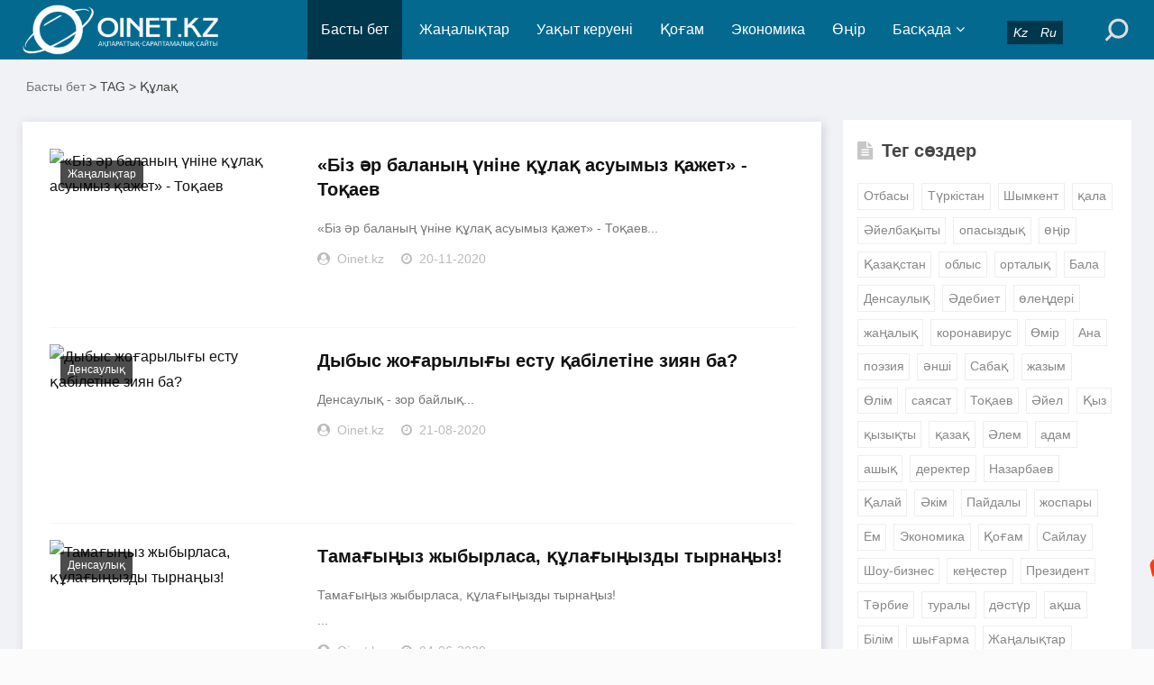

--- FILE ---
content_type: text/html; charset=utf-8
request_url: https://oinet.kz/e/tags/?tagname=%D2%9A%D2%B1%D0%BB%D0%B0%D2%9B
body_size: 8387
content:
<!DOCTYPE html>
<html lang="kk">
<head>
<meta charset="UTF-8">
<meta name="viewport" content="width=device-width, initial-scale=1.0, minimum-scale=1.0, maximum-scale=1.0, user-scalable=no">
<meta name="renderer" content="webkit">
<meta name="force-rendering" content="webkit">
<meta http-equiv="X-UA-Compatible" content="IE=edge,Chrome=1">
<meta name="applicable-device" content="pc,mobile">
<meta name="keywords" content="Құлақ" />
<meta name="description" content="Құлақ " />
<title>Құлақ-Жаңалықтар</title>
<link rel="shortcut icon" href="/skin/esten_bek/images/favicon.ico">
<link rel="stylesheet" href="/skin/esten_bek/css/font-awesome.min.css" type="text/css">
<link rel="stylesheet" href="/skin/esten_bek/css/style.css?v=2018" type="text/css">
<link rel="stylesheet" href="/skin/esten_bek/css/esten_bek.css?v=2018" type="text/css">
<script src="/skin/esten_bek/js/jquery-2.2.4.min.js" type="text/javascript"></script>
</head>
<body>
<header class="header">
  <div class="container">
    <div class="logo">
      <h1> <a href="/" title="Жаңалықтар"> <img src="/skin/esten_bek/images/logo.png" alt="Жаңалықтар" title="Жаңалықтар"></a> </h1>
    </div>
    <div id="m-btn" class="m-btn"><i class="fa fa-bars"></i></div>
    <form onsubmit="return checkSearchForm()" method="post" name="searchform" class="s-form container" action="/e/search/index.php" >
      <div class="search-wrapper">
        <div class="input-holder">
          <input type="text" name="keyboard" class="search-input" placeholder="Іздеу сөзін енгізіңіз" />
          <button type="submit" id="submit-bt" class="search-icon" onclick="searchToggle(this, event);"> <span></span> </button>
          <input type="hidden" value="title" name="show">
        <input type="hidden" value="1" name="tempid">
        <input type="hidden" value="news" name="tbname">
        <input name="mid" value="1" type="hidden">
        <input name="dopost" value="search" type="hidden">
        </div>
        <span class="close" onclick="searchToggle(this, event);"></span> </div>
        <div class="usercp"><a href="https://www.oinet.kz"><i class="esten_tilder">Kz</i></a><a href="https://ru.oinet.kz"><i class="esten_tilder">Ru</i></a></div>
    </form>    
    <nav class="nav-bar" id="nav-box" data-type="index"  data-infoid="index">
      <ul class="nav">
      <li id="nvabar-item-index" class="active"><a href="/">Басты бет</a></li>
      <li id="navbar-category-1" class="" ><a href="/e/action/ListInfo/?classid=1">Жаңалықтар</a></li><li id="navbar-category-2" class="" ><a href="/e/action/ListInfo/?classid=2">Уақыт керуені</a></li><li id="navbar-category-3" class="" ><a href="/e/action/ListInfo/?classid=3">Қоғам</a></li><li id="navbar-category-4" class="" ><a href="/e/action/ListInfo/?classid=4">Экономика</a></li><li id="navbar-category-6" class="" ><a href="/e/action/ListInfo/?classid=6">Өңір</a></li><li id="navbar-category-7" class="" ><a href="/e/action/ListInfo/?classid=7">Басқада</a><ul class="sub-nav"><li id="navbar-category-7"><a href="/e/action/ListInfo/?classid=54">Аймақ</a></li><li id="navbar-category-7"><a href="/e/action/ListInfo/?classid=55">Құқық</a></li><li id="navbar-category-7"><a href="/e/action/ListInfo/?classid=46">Қызықты деректер</a></li><li id="navbar-category-7"><a href="/e/action/ListInfo/?classid=34">Өзекті</a></li><li id="navbar-category-7"><a href="/e/action/ListInfo/?classid=35">Таным</a></li><li id="navbar-category-7"><a href="/e/action/ListInfo/?classid=15">Өмір</a></li><li id="navbar-category-7"><a href="/e/action/ListInfo/?classid=16">Спорт</a></li><li id="navbar-category-7"><a href="/e/action/ListInfo/?classid=5">Құбыла</a></li><li id="navbar-category-7"><a href="/e/action/ListInfo/?classid=36">Үшінші мегаполис</a></li><li id="navbar-category-7"><a href="/e/action/ListInfo/?classid=37">Мистика</a></li><li id="navbar-category-7"><a href="/e/action/ListInfo/?classid=38">Әдебиет</a></li><li id="navbar-category-7"><a href="/e/action/ListInfo/?classid=39">Отбасы</a></li><li id="navbar-category-7"><a href="/e/action/ListInfo/?classid=41">Пайдалы кеңестер</a></li><li id="navbar-category-7"><a href="/e/action/ListInfo/?classid=42">Денсаулық</a></li><li id="navbar-category-7"><a href="/e/action/ListInfo/?classid=52">Ойтолғақ</a></li><li id="navbar-category-7"><a href="/e/action/ListInfo/?classid=53">Фото дерек</a></li><li id="navbar-category-7"><a href="/e/action/ListInfo/?classid=56">Мәдениет</a></li><li id="navbar-category-7"><a href="/e/action/ListInfo/?classid=44">Тұрмыс</a></li></ul></li>      </ul>
    </nav>
  </div>
</header>
<div class="content">
  <div class="container clearfix">
    <nav class="breadcrumb"> <a href='/'>Басты бет</a>&nbsp;>&nbsp;TAG&nbsp;>&nbsp;Құлақ </nav>
<!--Сол бөлік / мақалалар-->
    <div class="leftmain fl">
      <div class="newlist">
        <li class="clearfix">
          <div class="l-img fl"> <a class="new_img" href="/e/action/ShowInfo.php?classid=1&id=30028"> <img src="/d/file/2020-11-20/16bdf3aecf6dc6c951c21da6538ea8c6.png" alt="«Біз әр баланың үніне құлақ асуымыз қажет» - Тоқаев"> </a> <a class="tag hidden-sm-md-lg" href="/e/action/ListInfo/?classid=1">Жаңалықтар</a> </div>
          <div class="main_news fr">
            <h3><a href="/e/action/ShowInfo.php?classid=1&id=30028">«Біз әр баланың үніне құлақ асуымыз қажет» - Тоқаев</a></h3>
            <p class="main_article esten_m-multi-ellipsis"> «Біз әр баланың үніне құлақ асуымыз қажет» - Тоқаев... </p>
            <p class="meta"> <span class="hidden-sm-md-lg"><i class="fa fa-user-circle"></i>Oinet.kz</span> <span><i class="fa fa-clock-o"></i>20-11-2020</span> </p>
          </div>
        </li><li class="clearfix">
          <div class="l-img fl"> <a class="new_img" href="/e/action/ShowInfo.php?classid=42&id=23393"> <img src="/d/file/2020-08-21/103546de8cf539886c8b756bc42df6b2.png" alt="Дыбыс жоғарылығы есту қабілетіне зиян ба?"> </a> <a class="tag hidden-sm-md-lg" href="/e/action/ListInfo/?classid=42">Денсаулық</a> </div>
          <div class="main_news fr">
            <h3><a href="/e/action/ShowInfo.php?classid=42&id=23393">Дыбыс жоғарылығы есту қабілетіне зиян ба?</a></h3>
            <p class="main_article esten_m-multi-ellipsis"> Денсаулық - зор байлық... </p>
            <p class="meta"> <span class="hidden-sm-md-lg"><i class="fa fa-user-circle"></i>Oinet.kz</span> <span><i class="fa fa-clock-o"></i>21-08-2020</span> </p>
          </div>
        </li><li class="clearfix">
          <div class="l-img fl"> <a class="new_img" href="/e/action/ShowInfo.php?classid=42&id=20834"> <img src="/d/file/2020-06-05/f8feb83b437ff0402000b8f405277612.png" alt="Тамағыңыз жыбырласа, құлағыңызды тырнаңыз!"> </a> <a class="tag hidden-sm-md-lg" href="/e/action/ListInfo/?classid=42">Денсаулық</a> </div>
          <div class="main_news fr">
            <h3><a href="/e/action/ShowInfo.php?classid=42&id=20834">Тамағыңыз жыбырласа, құлағыңызды тырнаңыз!</a></h3>
            <p class="main_article esten_m-multi-ellipsis"> Тамағыңыз жыбырласа, құлағыңызды тырнаңыз!<br />
... </p>
            <p class="meta"> <span class="hidden-sm-md-lg"><i class="fa fa-user-circle"></i>Oinet.kz</span> <span><i class="fa fa-clock-o"></i>04-06-2020</span> </p>
          </div>
        </li><li class="clearfix">
          <div class="l-img fl"> <a class="new_img" href="/e/action/ShowInfo.php?classid=42&id=20779"> <img src="/d/file/2020-06-04/f597e87cdf7982526827cbe07d4d9fed.jpg" alt="Оң жақ құлағыңызбен тыңдаңыз!"> </a> <a class="tag hidden-sm-md-lg" href="/e/action/ListInfo/?classid=42">Денсаулық</a> </div>
          <div class="main_news fr">
            <h3><a href="/e/action/ShowInfo.php?classid=42&id=20779">Оң жақ құлағыңызбен тыңдаңыз!</a></h3>
            <p class="main_article esten_m-multi-ellipsis"> Әлемдегі барлық есту аппараттарының мықтылығы сіздің оң құлағыңыздың саққұлақтыңынан асып түсе алмайды... </p>
            <p class="meta"> <span class="hidden-sm-md-lg"><i class="fa fa-user-circle"></i>Oinet.kz</span> <span><i class="fa fa-clock-o"></i>03-06-2020</span> </p>
          </div>
        </li><li class="clearfix">
          <div class="l-img fl"> <a class="new_img" href="/e/action/ShowInfo.php?classid=42&id=20762"> <img src="/d/file/2020-06-04/8eec75f205d50b024f2f7169dcd138a6.jpg" alt="Тамағыңыз жыбырласа, құлағыңызды тырнаңыз!"> </a> <a class="tag hidden-sm-md-lg" href="/e/action/ListInfo/?classid=42">Денсаулық</a> </div>
          <div class="main_news fr">
            <h3><a href="/e/action/ShowInfo.php?classid=42&id=20762">Тамағыңыз жыбырласа, құлағыңызды тырнаңыз!</a></h3>
            <p class="main_article esten_m-multi-ellipsis"> Жұмыс үстелінде немесе көпшілік орында отырғанда тамағыңыз жыбырлап, сізге тыным бермей қояды.... </p>
            <p class="meta"> <span class="hidden-sm-md-lg"><i class="fa fa-user-circle"></i>Oinet.kz</span> <span><i class="fa fa-clock-o"></i>03-06-2020</span> </p>
          </div>
        </li><li class="clearfix">
          <div class="l-img fl"> <a class="new_img" href="/e/action/ShowInfo.php?classid=42&id=20364"> <img src="/d/file/2020-05-27/0593b7c5a68c5e80a6f368b95f85d0c8.jpg" alt="Мұрныңыз бітелсе, дәрігерге қаралыңыз!"> </a> <a class="tag hidden-sm-md-lg" href="/e/action/ListInfo/?classid=42">Денсаулық</a> </div>
          <div class="main_news fr">
            <h3><a href="/e/action/ShowInfo.php?classid=42&id=20364">Мұрныңыз бітелсе, дәрігерге қаралыңыз!</a></h3>
            <p class="main_article esten_m-multi-ellipsis"> Қандай аурулар жиі кездеседі?... </p>
            <p class="meta"> <span class="hidden-sm-md-lg"><i class="fa fa-user-circle"></i>Oinet.kz</span> <span><i class="fa fa-clock-o"></i>26-05-2020</span> </p>
          </div>
        </li><li class="clearfix">
          <div class="l-img fl"> <a class="new_img" href="/e/action/ShowInfo.php?classid=42&id=20307"> <img src="/d/file/2020-05-27/be54a0fd421b20f94aefa820cfac0420.jpg" alt="Құлақты көп тазаламау керек"> </a> <a class="tag hidden-sm-md-lg" href="/e/action/ListInfo/?classid=42">Денсаулық</a> </div>
          <div class="main_news fr">
            <h3><a href="/e/action/ShowInfo.php?classid=42&id=20307">Құлақты көп тазаламау керек</a></h3>
            <p class="main_article esten_m-multi-ellipsis"> Құлақты тазалаймын деп көп шұқуға болмайды.... </p>
            <p class="meta"> <span class="hidden-sm-md-lg"><i class="fa fa-user-circle"></i>Oinet.kz</span> <span><i class="fa fa-clock-o"></i>26-05-2020</span> </p>
          </div>
        </li><li class="clearfix">
          <div class="l-img fl"> <a class="new_img" href="/e/action/ShowInfo.php?classid=42&id=20183"> <img src="/d/file/2020-05-26/055673ddd6bcbbc5dd3869d9205aa890.jpeg" alt="Құлақ неге шыңылдайды?"> </a> <a class="tag hidden-sm-md-lg" href="/e/action/ListInfo/?classid=42">Денсаулық</a> </div>
          <div class="main_news fr">
            <h3><a href="/e/action/ShowInfo.php?classid=42&id=20183">Құлақ неге шыңылдайды?</a></h3>
            <p class="main_article esten_m-multi-ellipsis"> Қазақ ырымшыл халық.... </p>
            <p class="meta"> <span class="hidden-sm-md-lg"><i class="fa fa-user-circle"></i>Oinet.kz</span> <span><i class="fa fa-clock-o"></i>25-05-2020</span> </p>
          </div>
        </li><li class="clearfix">
          <div class="l-img fl"> <a class="new_img" href="/e/action/ShowInfo.php?classid=42&id=20388"> <img src="/d/file/2020-05-27/9e8ef19a33a45ea15d58028bba180733.png" alt="Сәбидің құлағын тазалауға бола ма?"> </a> <a class="tag hidden-sm-md-lg" href="/e/action/ListInfo/?classid=42">Денсаулық</a> </div>
          <div class="main_news fr">
            <h3><a href="/e/action/ShowInfo.php?classid=42&id=20388">Сәбидің құлағын тазалауға бола ма?</a></h3>
            <p class="main_article esten_m-multi-ellipsis"> Сәбидің құлағын тазалауға бола ма?<br />
... </p>
            <p class="meta"> <span class="hidden-sm-md-lg"><i class="fa fa-user-circle"></i>Oinet.kz</span> <span><i class="fa fa-clock-o"></i>25-05-2020</span> </p>
          </div>
        </li><li class="clearfix">
          <div class="l-img fl"> <a class="new_img" href="/e/action/ShowInfo.php?classid=42&id=20129"> <img src="/d/file/2020-05-26/4d65f38431f5e1eeaafc988c00bf0a54.jpg" alt="«Уақытша саңырау»"> </a> <a class="tag hidden-sm-md-lg" href="/e/action/ListInfo/?classid=42">Денсаулық</a> </div>
          <div class="main_news fr">
            <h3><a href="/e/action/ShowInfo.php?classid=42&id=20129">«Уақытша саңырау»</a></h3>
            <p class="main_article esten_m-multi-ellipsis"> Компьютер қолданып отырған адамның кейде сұрағыңа жауап бермей, тіпті саған мән бермейтін сәттері болады.... </p>
            <p class="meta"> <span class="hidden-sm-md-lg"><i class="fa fa-user-circle"></i>Oinet.kz</span> <span><i class="fa fa-clock-o"></i>25-05-2020</span> </p>
          </div>
        </li><li class="clearfix">
          <div class="l-img fl"> <a class="new_img" href="/e/action/ShowInfo.php?classid=42&id=17349"> <img src="/d/file/2020-03-12/9e328341971ca520437b1362dfc5f39f.jpg" alt="Кім екенін құлағына қарап таны"> </a> <a class="tag hidden-sm-md-lg" href="/e/action/ListInfo/?classid=42">Денсаулық</a> </div>
          <div class="main_news fr">
            <h3><a href="/e/action/ShowInfo.php?classid=42&id=17349">Кім екенін құлағына қарап таны</a></h3>
            <p class="main_article esten_m-multi-ellipsis"> Кім екенін құлағына қарап таны... </p>
            <p class="meta"> <span class="hidden-sm-md-lg"><i class="fa fa-user-circle"></i>Oinet.kz</span> <span><i class="fa fa-clock-o"></i>12-02-2020</span> </p>
          </div>
        </li><li class="clearfix">
          <div class="l-img fl"> <a class="new_img" href="/e/action/ShowInfo.php?classid=42&id=17347"> <img src="/d/file/2020-03-12/9703a4e22627dfafe9bff69b48da48ba.jpg" alt="Отопластиканың зияны бар ма?"> </a> <a class="tag hidden-sm-md-lg" href="/e/action/ListInfo/?classid=42">Денсаулық</a> </div>
          <div class="main_news fr">
            <h3><a href="/e/action/ShowInfo.php?classid=42&id=17347">Отопластиканың зияны бар ма?</a></h3>
            <p class="main_article esten_m-multi-ellipsis"> Отопластиканың зияны бар ма?... </p>
            <p class="meta"> <span class="hidden-sm-md-lg"><i class="fa fa-user-circle"></i>Oinet.kz</span> <span><i class="fa fa-clock-o"></i>12-02-2020</span> </p>
          </div>
        </li><li class="clearfix">
          
          <div class="main_news fr" style="width: 100%;">
            <h3><a href="/e/action/ShowInfo.php?classid=36&id=30462">Ашық сабақ. Балабақша.  Ұзын құлақ ақ қоян</a></h3>
            <p class="main_article esten_m-multi-ellipsis"> Бекітілді:Мектеп директоры:Байдилдина Г.М.... </p>
            <p class="meta"> <span class="hidden-sm-md-lg"><i class="fa fa-user-circle"></i>Oinet.kz</span> <span><i class="fa fa-clock-o"></i>26-01-2020</span> </p>
          </div>
        </li><li class="clearfix">
          <div class="l-img fl"> <a class="new_img" href="/e/action/ShowInfo.php?classid=42&id=15963"> <img src="/d/file/2020-02-10/fadcb8cc3fd4d70fec0608cc0bc7ac41.jpg" alt="Құлақ аурулары. Оны емдеу жолдары"> </a> <a class="tag hidden-sm-md-lg" href="/e/action/ListInfo/?classid=42">Денсаулық</a> </div>
          <div class="main_news fr">
            <h3><a href="/e/action/ShowInfo.php?classid=42&id=15963">Құлақ аурулары. Оны емдеу жолдары</a></h3>
            <p class="main_article esten_m-multi-ellipsis"> Құлақ ауырса не істеу керек?... </p>
            <p class="meta"> <span class="hidden-sm-md-lg"><i class="fa fa-user-circle"></i>Oinet.kz</span> <span><i class="fa fa-clock-o"></i>10-01-2020</span> </p>
          </div>
        </li><li class="clearfix">
          <div class="l-img fl"> <a class="new_img" href="/e/action/ShowInfo.php?classid=46&id=12442"> <img src="/d/file/2019-11-21/778d766c5dd8b2e47f250b7aba4fddd4.jpg" alt="Құлағын кескен Ван Гог"> </a> <a class="tag hidden-sm-md-lg" href="/e/action/ListInfo/?classid=46">Қызықты деректер</a> </div>
          <div class="main_news fr">
            <h3><a href="/e/action/ShowInfo.php?classid=46&id=12442">Құлағын кескен Ван Гог</a></h3>
            <p class="main_article esten_m-multi-ellipsis"> Ван Гог – әлемге әйгілі суретші болғанымен, оның атағын әлемге танытқан суретшілік өнері емес, кесілген құлағы.... </p>
            <p class="meta"> <span class="hidden-sm-md-lg"><i class="fa fa-user-circle"></i>Oinet.kz</span> <span><i class="fa fa-clock-o"></i>21-11-2019</span> </p>
          </div>
        </li>
      </div>
      <div class="pagebar">
        <div class="nav-links"> <span class='br sb page-numbers current'>1</span><a href="/e/tags/index.php?page=1&amp;tagname=Құлақ&amp;line=15&amp;tempid=16" class="sb br page-numbers">2</a><span class="next"><a href="/e/tags/index.php?page=1&amp;tagname=Құлақ&amp;line=15&amp;tempid=16" class="sb br page-numbers">Келесі</a></span><a href="/e/tags/index.php?page=1&amp;tagname=Құлақ&amp;line=15&amp;tempid=16" class="sb br page-numbers">Соңғы</a> </div>
      </div>
    </div>
<!--Сол бөлік / мақалалар-->


<!--Оң бөлік-->
    <aside class="aside fr hidden-sm-md-lg">
<!--Тег сөздер-->
      <div id="divTags" class="widget widget_tags">
        <div class="box_title side_title clearfix"> <span><i class="icon side_icon fa fa-file-text"></i>Тег сөздер</span> </div>
        <ul class="widget-content divTags">
            <li><a href="/e/tags/?tagname=%D0%9E%D1%82%D0%B1%D0%B0%D1%81%D1%8B">Отбасы</a></li>        <li><a href="/e/tags/?tagname=%D0%A2%D2%AF%D1%80%D0%BA%D1%96%D1%81%D1%82%D0%B0%D0%BD">Түркістан</a></li>        <li><a href="/e/tags/?tagname=%D0%A8%D1%8B%D0%BC%D0%BA%D0%B5%D0%BD%D1%82">Шымкент</a></li>        <li><a href="/e/tags/?tagname=%D2%9B%D0%B0%D0%BB%D0%B0">қала</a></li>        <li><a href="/e/tags/?tagname=%D3%98%D0%B9%D0%B5%D0%BB%D0%B1%D0%B0%D2%9B%D1%8B%D1%82%D1%8B">Әйелбақыты</a></li>        <li><a href="/e/tags/?tagname=%D0%BE%D0%BF%D0%B0%D1%81%D1%8B%D0%B7%D0%B4%D1%8B%D2%9B">опасыздық</a></li>        <li><a href="/e/tags/?tagname=%D3%A9%D2%A3%D1%96%D1%80">өңір</a></li>        <li><a href="/e/tags/?tagname=%D2%9A%D0%B0%D0%B7%D0%B0%D2%9B%D1%81%D1%82%D0%B0%D0%BD">Қазақстан</a></li>        <li><a href="/e/tags/?tagname=%D0%BE%D0%B1%D0%BB%D1%8B%D1%81">облыс</a></li>        <li><a href="/e/tags/?tagname=%D0%BE%D1%80%D1%82%D0%B0%D0%BB%D1%8B%D2%9B">орталық</a></li>        <li><a href="/e/tags/?tagname=%D0%91%D0%B0%D0%BB%D0%B0">Бала</a></li>        <li><a href="/e/tags/?tagname=%D0%94%D0%B5%D0%BD%D1%81%D0%B0%D1%83%D0%BB%D1%8B%D2%9B">Денсаулық</a></li>        <li><a href="/e/tags/?tagname=%D3%98%D0%B4%D0%B5%D0%B1%D0%B8%D0%B5%D1%82">Әдебиет</a></li>        <li><a href="/e/tags/?tagname=%D3%A9%D0%BB%D0%B5%D2%A3%D0%B4%D0%B5%D1%80%D1%96">өлеңдері</a></li>        <li><a href="/e/tags/?tagname=%D0%B6%D0%B0%D2%A3%D0%B0%D0%BB%D1%8B%D2%9B">жаңалық</a></li>        <li><a href="/e/tags/?tagname=%D0%BA%D0%BE%D1%80%D0%BE%D0%BD%D0%B0%D0%B2%D0%B8%D1%80%D1%83%D1%81">коронавирус</a></li>        <li><a href="/e/tags/?tagname=%D3%A8%D0%BC%D1%96%D1%80">Өмір</a></li>        <li><a href="/e/tags/?tagname=%D0%90%D0%BD%D0%B0">Ана</a></li>        <li><a href="/e/tags/?tagname=%D0%BF%D0%BE%D1%8D%D0%B7%D0%B8%D1%8F">поэзия</a></li>        <li><a href="/e/tags/?tagname=%D3%99%D0%BD%D1%88%D1%96">әнші</a></li>        <li><a href="/e/tags/?tagname=%D0%A1%D0%B0%D0%B1%D0%B0%D2%9B">Сабақ</a></li>        <li><a href="/e/tags/?tagname=%D0%B6%D0%B0%D0%B7%D1%8B%D0%BC">жазым</a></li>        <li><a href="/e/tags/?tagname=%D3%A8%D0%BB%D1%96%D0%BC">Өлім</a></li>        <li><a href="/e/tags/?tagname=%D1%81%D0%B0%D1%8F%D1%81%D0%B0%D1%82">саясат</a></li>        <li><a href="/e/tags/?tagname=%D0%A2%D0%BE%D2%9B%D0%B0%D0%B5%D0%B2">Тоқаев</a></li>        <li><a href="/e/tags/?tagname=%D3%98%D0%B9%D0%B5%D0%BB">Әйел</a></li>        <li><a href="/e/tags/?tagname=%D2%9A%D1%8B%D0%B7">Қыз</a></li>        <li><a href="/e/tags/?tagname=%D2%9B%D1%8B%D0%B7%D1%8B%D2%9B%D1%82%D1%8B">қызықты</a></li>        <li><a href="/e/tags/?tagname=%D2%9B%D0%B0%D0%B7%D0%B0%D2%9B">қазақ</a></li>        <li><a href="/e/tags/?tagname=%D3%98%D0%BB%D0%B5%D0%BC">Әлем</a></li>        <li><a href="/e/tags/?tagname=%D0%B0%D0%B4%D0%B0%D0%BC">адам</a></li>        <li><a href="/e/tags/?tagname=%D0%B0%D1%88%D1%8B%D2%9B">ашық</a></li>        <li><a href="/e/tags/?tagname=%D0%B4%D0%B5%D1%80%D0%B5%D0%BA%D1%82%D0%B5%D1%80">деректер</a></li>        <li><a href="/e/tags/?tagname=%D0%9D%D0%B0%D0%B7%D0%B0%D1%80%D0%B1%D0%B0%D0%B5%D0%B2">Назарбаев</a></li>        <li><a href="/e/tags/?tagname=%D2%9A%D0%B0%D0%BB%D0%B0%D0%B9">Қалай</a></li>        <li><a href="/e/tags/?tagname=%D3%98%D0%BA%D1%96%D0%BC">Әкім</a></li>        <li><a href="/e/tags/?tagname=%D0%9F%D0%B0%D0%B9%D0%B4%D0%B0%D0%BB%D1%8B">Пайдалы</a></li>        <li><a href="/e/tags/?tagname=%D0%B6%D0%BE%D1%81%D0%BF%D0%B0%D1%80%D1%8B">жоспары</a></li>        <li><a href="/e/tags/?tagname=%D0%95%D0%BC">Ем</a></li>        <li><a href="/e/tags/?tagname=%D0%AD%D0%BA%D0%BE%D0%BD%D0%BE%D0%BC%D0%B8%D0%BA%D0%B0">Экономика</a></li>        <li><a href="/e/tags/?tagname=%D2%9A%D0%BE%D2%93%D0%B0%D0%BC">Қоғам</a></li>        <li><a href="/e/tags/?tagname=%D0%A1%D0%B0%D0%B9%D0%BB%D0%B0%D1%83">Сайлау</a></li>        <li><a href="/e/tags/?tagname=%D0%A8%D0%BE%D1%83-%D0%B1%D0%B8%D0%B7%D0%BD%D0%B5%D1%81">Шоу-бизнес</a></li>        <li><a href="/e/tags/?tagname=%D0%BA%D0%B5%D2%A3%D0%B5%D1%81%D1%82%D0%B5%D1%80">кеңестер</a></li>        <li><a href="/e/tags/?tagname=%D0%9F%D1%80%D0%B5%D0%B7%D0%B8%D0%B4%D0%B5%D0%BD%D1%82">Президент</a></li>        <li><a href="/e/tags/?tagname=%D0%A2%D3%99%D1%80%D0%B1%D0%B8%D0%B5">Тәрбие</a></li>        <li><a href="/e/tags/?tagname=%D1%82%D1%83%D1%80%D0%B0%D0%BB%D1%8B">туралы</a></li>        <li><a href="/e/tags/?tagname=%D0%B4%D3%99%D1%81%D1%82%D2%AF%D1%80">дәстүр</a></li>        <li><a href="/e/tags/?tagname=%D0%B0%D2%9B%D1%88%D0%B0">ақша</a></li>        <li><a href="/e/tags/?tagname=%D0%91%D1%96%D0%BB%D1%96%D0%BC">Білім</a></li>        <li><a href="/e/tags/?tagname=%D1%88%D1%8B%D2%93%D0%B0%D1%80%D0%BC%D0%B0">шығарма</a></li>        <li><a href="/e/tags/?tagname=%D0%96%D0%B0%D2%A3%D0%B0%D0%BB%D1%8B%D2%9B%D1%82%D0%B0%D1%80">Жаңалықтар</a></li>        <li><a href="/e/tags/?tagname=%D0%9C%D0%B8%D0%BD%D0%B8%D1%81%D1%82%D1%80">Министр</a></li>        <li><a href="/e/tags/?tagname=%D3%A9%D0%B7%D0%B5%D0%BA%D1%82%D1%96">өзекті</a></li>            </ul>
      </div>
<!--Тег сөздер-->


<!--Іздеу-->
        <div id="divSearchPanel" class="widget widget_searchpanel">
            <div class="box_title side_title clearfix">
            <span><i class="icon side_icon fa fa-file-text"></i>Іздеу</span>
            </div>
        	<div class="widget-content divSearchPanel">
            <form onsubmit="return checkSearchForm()" method="post" name="searchform" action="/e/search/index.php" >
            <input type="text" name="keyboard" size="11">
            <input type="submit" value="Іздеу">
            <input type="hidden" value="title" name="show">
        <input type="hidden" value="1" name="tempid">
        <input type="hidden" value="news" name="tbname">
        <input name="mid" value="1" type="hidden">
        <input name="dopost" value="search" type="hidden">
            </form>
            </div>
        </div>
<!--Іздеу-->


<!--Уақыт тізбегі-->		
      <div id="aside_hot" class="widget widget_aside_hot">
        <div class="box_title side_title clearfix"> <span><i class="icon side_icon fa fa-arrows-v"></i>Уақыт тізбегі</span> </div>
        <ul class="widget-content aside_hot esten_news_tartpa">
		          <li class="clearfix"><i class="fl side_hot_num side_hot_num-1">2026-01-19</i><a href="/e/action/ShowInfo.php?classid=53&id=64365" title="Қызын мұхитқа лақтырған әке">Қызын мұхитқа лақтырған әке</a></li>
                  <li class="clearfix"><i class="fl side_hot_num side_hot_num-1">2026-01-19</i><a href="/e/action/ShowInfo.php?classid=56&id=64364" title="«Дариға жүкті сияқты».  Дариға Бадықова мен Олжас Абайдың жаңа клипі желіні дүр сілкіндірді">«Дариға жүкті сияқты».  Дариға Бадықова мен Олжас Абайдың жаңа клипі желіні дүр сілкіндірді</a></li>
                  <li class="clearfix"><i class="fl side_hot_num side_hot_num-1">2026-01-19</i><a href="/e/action/ShowInfo.php?classid=1&id=64363" title="Медициналық сақтандыру қорынан 26 млрд теңге қолды болды – Біртанов">Медициналық сақтандыру қорынан 26 млрд теңге қолды болды – Біртанов</a></li>
                  <li class="clearfix"><i class="fl side_hot_num side_hot_num-1">2026-01-19</i><a href="/e/action/ShowInfo.php?classid=2&id=64362" title="Трамп Тоқаевты Газа бойынша Бейбітшілік кеңесіне шақырды">Трамп Тоқаевты Газа бойынша Бейбітшілік кеңесіне шақырды</a></li>
                  <li class="clearfix"><i class="fl side_hot_num side_hot_num-1">2026-01-19</i><a href="/e/action/ShowInfo.php?classid=3&id=64361" title="Әскерде жүргендерге кредит берілмейді: жаңа қаулы жобасы">Әскерде жүргендерге кредит берілмейді: жаңа қаулы жобасы</a></li>
                  <li class="clearfix"><i class="fl side_hot_num side_hot_num-1">2026-01-19</i><a href="/e/action/ShowInfo.php?classid=1&id=64360" title="«1 миллион теңге»: Маңғыстауда ер адам қызды интимді суреттерімен бопсалап, ақша талап еткен">«1 миллион теңге»: Маңғыстауда ер адам қызды интимді суреттерімен бопсалап, ақша талап еткен</a></li>
                  <li class="clearfix"><i class="fl side_hot_num side_hot_num-1">2026-01-19</i><a href="/e/action/ShowInfo.php?classid=1&id=64359" title="«Негізінен бұл – жаңа Конституция» — Тоқаев жұмыс тобының ұсыныстары туралы">«Негізінен бұл – жаңа Конституция» — Тоқаев жұмыс тобының ұсыныстары туралы</a></li>
                  <li class="clearfix"><i class="fl side_hot_num side_hot_num-1">2026-01-17</i><a href="/e/action/ShowInfo.php?classid=1&id=64356" title="Рамзан Қадыровтың ұлы жол апатынан комаға түсті">Рамзан Қадыровтың ұлы жол апатынан комаға түсті</a></li>
                  <li class="clearfix"><i class="fl side_hot_num side_hot_num-1">2026-01-17</i><a href="/e/action/ShowInfo.php?classid=1&id=64355" title="Тоқаев Қарулы күштері бас штабының бастығын ауыстырды">Тоқаев Қарулы күштері бас штабының бастығын ауыстырды</a></li>
                  <li class="clearfix"><i class="fl side_hot_num side_hot_num-1">2026-01-16</i><a href="/e/action/ShowInfo.php?classid=1&id=64348" title="Түркістан облысында емхана басшысынан ақша бопсалады деген күдікпен блогер ұсталды">Түркістан облысында емхана басшысынан ақша бопсалады деген күдікпен блогер ұсталды</a></li>
                  <li class="clearfix"><i class="fl side_hot_num side_hot_num-1">2026-01-16</i><a href="/e/action/ShowInfo.php?classid=1&id=64345" title="Маңғыстау облысында жантүршігерлік жол апаты болды">Маңғыстау облысында жантүршігерлік жол апаты болды</a></li>
                  <li class="clearfix"><i class="fl side_hot_num side_hot_num-1">2026-01-15</i><a href="/e/action/ShowInfo.php?classid=2&id=64344" title="&quot;Шымсити саябағына Қонаевтың есімі беріліп, үлкен ескерткіш тұрғызылу керек!&quot;">&quot;Шымсити саябағына Қонаевтың есімі беріліп, үлкен ескерткіш тұрғызылу керек!&quot;</a></li>
                  <li class="clearfix"><i class="fl side_hot_num side_hot_num-1">2026-01-15</i><a href="/e/action/ShowInfo.php?classid=2&id=64343" title="Нұралхан Көшеров: «Бюрократия – басты себептердің бірі»">Нұралхан Көшеров: «Бюрократия – басты себептердің бірі»</a></li>
                  <li class="clearfix"><i class="fl side_hot_num side_hot_num-1">2026-01-15</i><a href="/e/action/ShowInfo.php?classid=1&id=64342" title="Алмасбеков генерал бола алмайды-ау...">Алмасбеков генерал бола алмайды-ау...</a></li>
                  <li class="clearfix"><i class="fl side_hot_num side_hot_num-1">2026-01-15</i><a href="/e/action/ShowInfo.php?classid=1&id=64341" title="Ең көп электромобиль - Алматыда">Ең көп электромобиль - Алматыда</a></li>
                  <li class="clearfix"><i class="fl side_hot_num side_hot_num-1">2026-01-14</i><a href="/e/action/ShowInfo.php?classid=1&id=64336" title="Бектенов министрлердің жұмысын қатаң сынға алды">Бектенов министрлердің жұмысын қатаң сынға алды</a></li>
                  <li class="clearfix"><i class="fl side_hot_num side_hot_num-1">2026-01-14</i><a href="/e/action/ShowInfo.php?classid=1&id=64335" title="&quot;Ұяттан басымды көтере алмаймын&quot; - әкесін ұрып өлтірген ұл">&quot;Ұяттан басымды көтере алмаймын&quot; - әкесін ұрып өлтірген ұл</a></li>
                  <li class="clearfix"><i class="fl side_hot_num side_hot_num-1">2026-01-14</i><a href="/e/action/ShowInfo.php?classid=1&id=64334" title="АҚШ-тың негізгі нысанасы - Қытай">АҚШ-тың негізгі нысанасы - Қытай</a></li>
                  <li class="clearfix"><i class="fl side_hot_num side_hot_num-1">2026-01-14</i><a href="/e/action/ShowInfo.php?classid=2&id=64333" title="Әбдірахымовтың  қанша «кредиті» бар?">Әбдірахымовтың  қанша «кредиті» бар?</a></li>
                  <li class="clearfix"><i class="fl side_hot_num side_hot_num-1">2026-01-14</i><a href="/e/action/ShowInfo.php?classid=1&id=64330" title="Ерболат Досаев тағы бір қызметке тағайындалды">Ерболат Досаев тағы бір қызметке тағайындалды</a></li>
                  <li class="clearfix"><i class="fl side_hot_num side_hot_num-1">2026-01-14</i><a href="/e/action/ShowInfo.php?classid=1&id=64329" title="Казиноны жарнамалаған Қайсар Қамзаның мал-мүлкі бұғатталды">Казиноны жарнамалаған Қайсар Қамзаның мал-мүлкі бұғатталды</a></li>
                  <li class="clearfix"><i class="fl side_hot_num side_hot_num-1">2026-01-14</i><a href="/e/action/ShowInfo.php?classid=1&id=64328" title="Хаменеи Мәскеуге қашып кетуі мүмкін">Хаменеи Мәскеуге қашып кетуі мүмкін</a></li>
                  <li class="clearfix"><i class="fl side_hot_num side_hot_num-1">2026-01-14</i><a href="/e/action/ShowInfo.php?classid=52&id=64327" title="Ләззат АХАТОВА: Популистердің дәурені жүріп тұр">Ләззат АХАТОВА: Популистердің дәурені жүріп тұр</a></li>
                  <li class="clearfix"><i class="fl side_hot_num side_hot_num-1">2026-01-13</i><a href="/e/action/ShowInfo.php?classid=1&id=64325" title="«Жоқ» деген сөзді түсінбеген: Шымкентте қатыгездікпен өлтірген қыздың ағасы жазба жариялады">«Жоқ» деген сөзді түсінбеген: Шымкентте қатыгездікпен өлтірген қыздың ағасы жазба жариялады</a></li>
                  <li class="clearfix"><i class="fl side_hot_num side_hot_num-1">2026-01-13</i><a href="/e/action/ShowInfo.php?classid=1&id=64324" title="Атырауда мәйіті табылған ерлі-зайыптының денелерінде пышақ жарақаттары болған">Атырауда мәйіті табылған ерлі-зайыптының денелерінде пышақ жарақаттары болған</a></li>
                  <li class="clearfix"><i class="fl side_hot_num side_hot_num-1">2026-01-13</i><a href="/e/action/ShowInfo.php?classid=1&id=64323" title="&quot;Ордабасының&quot; экс-президентіне қатысты даулы оқиғаға нүкте қойылды">&quot;Ордабасының&quot; экс-президентіне қатысты даулы оқиғаға нүкте қойылды</a></li>
                  <li class="clearfix"><i class="fl side_hot_num side_hot_num-1">2026-01-13</i><a href="/e/action/ShowInfo.php?classid=1&id=64322" title="12 жылға бас бостандығынынан айырылған Хасан Қасымбаевтың ісі аппеляцияға жетті">12 жылға бас бостандығынынан айырылған Хасан Қасымбаевтың ісі аппеляцияға жетті</a></li>
                  <li class="clearfix"><i class="fl side_hot_num side_hot_num-1">2026-01-13</i><a href="/e/action/ShowInfo.php?classid=1&id=64321" title="Биыл Ұлттық құрылтай отырысы қашан өтетіні белгілі болды">Биыл Ұлттық құрылтай отырысы қашан өтетіні белгілі болды</a></li>
                  <li class="clearfix"><i class="fl side_hot_num side_hot_num-1">2026-01-13</i><a href="/e/action/ShowInfo.php?classid=1&id=64320" title="Шымкенттегі 21 жастағы қыздың өліміне қатысы бар деген күдікті ұсталды">Шымкенттегі 21 жастағы қыздың өліміне қатысы бар деген күдікті ұсталды</a></li>
                  <li class="clearfix"><i class="fl side_hot_num side_hot_num-1">2026-01-12</i><a href="/e/action/ShowInfo.php?classid=1&id=64317" title="Жұмбақ жағдайда жоғалған отбасы: туыстары марқұмның соңғы аудиохабарламасы туралы айтты">Жұмбақ жағдайда жоғалған отбасы: туыстары марқұмның соңғы аудиохабарламасы туралы айтты</a></li>
                </ul>
      </div>
<!--Уақыт тізбегі-->
    </aside>
<!--Оң бөлік-->
  </div>
</div>

<div class="footer">
  <div class="container">
    <div class="footer_wrap">
      <div class="follow_us fl">
        <div class="footer_title">МОБИЛДІ ҚОСЫМША</div>
          <a href="https://play.google.com/store/apps/details?id=xyz.appmaker.xxbqou">
          <img src="/skin/esten_bek/images/android.png"/></a>
          <a href="/">
          <img src="/skin/esten_bek/images/ios.png"/></a>
       </div>
      <div class="footer_contact fl">
        <div class="footer_title">БІЗ ТУРАЛЫ</div>
        <ul>
          <li><a href="/e/action/ShowInfo.php?classid=28&id=4978">Біз туралы</a></li>
          <li><a href="/e/action/ShowInfo.php?classid=28&id=4978">Бізбен байланыс</a></li>
          <li><a href="/e/action/ShowInfo.php?classid=28&id=3921">Жарнама</a></li>
          <li><a href="/e/action/ShowInfo.php?classid=28&id=3920">Материалдарды пайдалану шарттары</a></li>
		  <li>Әлеуметтік желілеріміз:</li>
        </ul>
		<div>
         <p>
          <a href="https://web.facebook.com/oinet.kz/?ref=bookmarks&amp;_rdc=1&amp;_rdr">
          <img src="/skin/esten_bek/images/aleumettik_jeli/facebook.png" alt="" width="40" height="40" /></a>
          <a href="https://www.youtube.com/channel/UCimo3KHyZ55ntNGfiyAVDgg">
          <img src="/skin/esten_bek/images/aleumettik_jeli/youtube.png" alt="" width="40" height="40" /></a>
          <a href="https://instagram.com/oinetnews?igshid=aq08mscfyb1d">
          <img src="/skin/esten_bek/images/aleumettik_jeli/instagram.png" alt="" width="40" height="40" /></a>
          <a href="https://t.me/oinetkz">
          <img src="/skin/esten_bek/images/aleumettik_jeli/vk.png" alt="" width="40" height="40" /></a>
         </p>
        </div>
      </div>
      <div class="footer_about fr">
        <div class="footer_title">АҚПАРАТ</div>
        <p>Oinet.kz ақпарат агенттігін есепке қою туралы № 16380-ИА куәлігі 06.03.2017 жылы Байланыс, ақпараттандыру және бұқаралық ақпарат құралдары саласындағы мемлекеттік бақылау комитетінен берілді.</p>
		<p>Желілік басылым материалдары 18 жасқа толған және 18 жастан асқандарға оқуға арналған</p>
        <p class="copyright">Copyright © 2020 <a href="https://www.oinet.kz">Oinet.kz</a></p>
		<p><span>&nbsp;<!-- ZERO.kz -->
<span id="_zero_72434">
  <noscript>
    <a href="http://zero.kz/?s=72434" target="_blank">
      <img src="http://c.zero.kz/z.png?u=72434" width="88" height="31" alt="ZERO.kz" />
    </a>
  </noscript>
</span>

<script type="text/javascript"><!--
  var _zero_kz_ = _zero_kz_ || [];
  _zero_kz_.push(["id", 72434]);
  // Цвет кнопки
  _zero_kz_.push(["type", 1]);
  // Проверять url каждые 200 мс, при изменении перегружать код счётчика
  // _zero_kz_.push(["url_watcher", 200]);

  (function () {
    var a = document.getElementsByTagName("script")[0],
    s = document.createElement("script");
    s.type = "text/javascript";
    s.async = true;
    s.src = (document.location.protocol == "https:" ? "https:" : "http:")
    + "//c.zero.kz/z.js";
    a.parentNode.insertBefore(s, a);
  })(); //-->
</script>
<!-- End ZERO.kz -->

<!--LiveInternet counter-->
<script type="text/javascript">
document.write('<a href="//www.liveinternet.ru/click" '+
'target="_blank"><img src="//counter.yadro.ru/hit?t12.6;r'+
escape(document.referrer)+((typeof(screen)=='undefined')?'':
';s'+screen.width+''+screen.height+''+(screen.colorDepth?
screen.colorDepth:screen.pixelDepth))+';u'+escape(document.URL)+
';h'+escape(document.title.substring(0,150))+';'+Math.random()+
'" alt="" title="LiveInternet: показано число просмотров за 24'+
' часа, посетителей за 24 часа и за сегодня" '+
'border="0" width="88" height="31"></a>')
</script>
<!--/LiveInternet--></span></p>
      </div>
      <div class="clear"></div>
    </div>
  </div>
</div>
<!--Көтерілу ракета-->
<div id="mask"></div>
<div id="backtop"> <span id="gotop1" style=""> <img src="/skin/esten_bek/images/huojian.svg" alt="Көтерілу"> </span> </div>

<!--Esten Tech_2-->
<script src="/skin/esten_bek/js/custom.js"></script>
<script src="/skin/esten_bek/js/esten_bek.js"></script>
<script src="/skin/esten_bek/js/esten_ongblok.js"></script>
</body>
</html>

--- FILE ---
content_type: text/javascript
request_url: https://oinet.kz/skin/esten_bek/js/esten_ongblok.js
body_size: 1163
content:
/*!
 * Theia Sticky Sidebar v1.7.0
 * https://github.com/WeCodePixels/theia-sticky-sidebar
 */
(function($) {
	//URI:http://caibaojian.com/scrollfix
	//author:caibaojian
	//website:http://caibaojian.com
	//Сайт оң блокты тұрақтандыру, бетті астыға сырғытқанда оң блык тұрақтанып тұрады
	$.fn.scrollFix = function(options) {
		return this.each(function() {
			var defaults = {
				startTop: null,
				startBottom: null,
				distanceTop: 0,
				endPos: 0
			};
			var opts = $.extend({},
				defaults, options),
				obj = $(this),
				offset = obj.offset(),
				offsetTop = offset.top,
				offsetLeft = offset.left,
				placeholder = jQuery('<div>'),
				documentHeight = $(document).height(),
				optsTop = opts.distanceTop,
				outerHeight = obj.outerHeight(),
				outerHeight = parseFloat(outerHeight) + parseFloat(obj.css('marginBottom').replace(/auto/, 0)),
				outerWidth = obj.outerWidth(),
				objWidth = obj.width(),
				startTop = $(opts.startTop),
				startBottom = $(opts.startBottom),
				toBottom,
				ScrollHeight,
				endfix;

			if(obj.length<=0){
				return;
			}
			var parents = obj.parent();
			var Position = parents.css('position');
			while(!/^relative|absolute$/i.test(Position)){
				parents = parents.parent();
				Position = parents.css('position');
				if(/^body|html$/i.test(parents[0].tagName)) break;
			}
			if(/^body|html$/i.test(parents[0].tagName)){
				var parentsOffset = {top:0,left:0};
			}else{
				var parentsOffset = parents.offset();
				
			}
			
            var bodyToTop = parseInt(jQuery('body').css('top'), 10);
            if(!isNaN(bodyToTop)) {
                    optsTop += bodyToTop;
           }
			if (!isNaN(opts.endPos)) {
				toBottom = opts.endPos;
			} else {
				toBottom = parseFloat(documentHeight - $(opts.endPos).offset().top);
			}
			ScrollHeight = parseFloat(documentHeight - toBottom), endfix = parseFloat(ScrollHeight - outerHeight);
			if (startTop[0]) {
				var startTopOffset = startTop.offset(),
					startTopPos = startTopOffset.top;
				offsetTop = startTopPos;
			}
			if (startBottom[0]) {
				var startBottomOffset = startBottom.offset(),
					startBottomPos = startBottomOffset.top,
					startBottomHeight = startBottom.outerHeight();
				offsetTop = parseFloat(startBottomPos + startBottomHeight);
			}

			var toTop = parseFloat(offsetTop - optsTop);
			toTop = (toTop > 0) ? toTop : 0;
			var selfBottom = documentHeight -  offsetTop - outerHeight;
			if((toBottom != 0) && (selfBottom<=toBottom)){ return ;}
			var ie6=!-[1,]&&!window.XMLHttpRequest; //IE6

			$(window).on("scroll",function(){
				onScroll();
			});

			function onScroll(){
				var ScrollTop = $(window).scrollTop();
				if ((ScrollTop > toTop) && (ScrollTop < endfix)) {
					obj.fadeIn().css({
						"position": "fixed",
						"top": optsTop,
						"left": offsetLeft,
						"width": objWidth
					});
					if(ie6){//IE6
						obj.css({
							"position":"absolute",
							"top":ScrollTop + optsTop - parentsOffset.top,
							"left": offsetLeft
						})
					}
					placeholder.css({
						'height': outerHeight
					}).insertBefore(obj)
				} else if (ScrollTop >= endfix) {
					obj.css({
						"position": "absolute",
						"top": endfix - parentsOffset.top,
						"left": offsetLeft - parentsOffset.left,
						"width": objWidth
					});
					placeholder.css({
						'height': outerHeight
					}).insertBefore(obj)
				} else {
					obj.css({
						"position": "static",
						"top": "",
						"left": ""
					});
					placeholder.remove()
				}
			};
		})
	}
})(jQuery);$(".aside").scrollFix({startTop:"",distanceTop:0,endPos:".footer"});